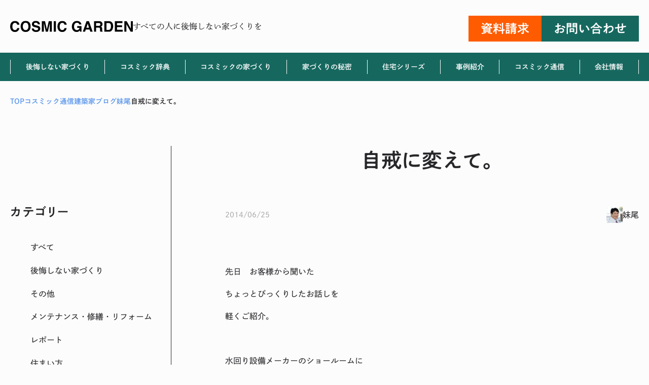

--- FILE ---
content_type: text/html; charset=UTF-8
request_url: https://cosmic-g.jp/cosmic_news/builder/%E8%87%AA%E6%88%92%E3%81%AB%E5%A4%89%E3%81%88%E3%81%A6%E3%80%82
body_size: 76602
content:
<!doctype html>
<html lang="ja">
<head prefix="og: https://ogp.me/ns# fb: https://ogp.me/ns/fb# article: https://ogp.me/ns/article#"><meta charset="UTF-8">
<meta name="viewport" content="width=device-width, initial-scale=1, viewport-fit=cover">
<link rel="profile" href="https://gmpg.org/xfn/11">
<link rel="dns-prefetch" href="//typesquare.com">
<title>自戒に変えて。 | コスミック・ガーデン|岡山で高気密高断熱専門の注文住宅なら</title>
<meta name='robots' content='max-image-preview:large' />
<link rel='dns-prefetch' href='//cdn.jsdelivr.net' />

<!-- SEO SIMPLE PACK 3.6.2 -->
<meta name="description" content="&nbsp; 先日　お客様から聞いた ちょっとびっくりしたお話しを 軽くご紹介。 &nbsp; 水回り設備メーカーのショールームに 足を運ばれたT様ご夫妻。 &nbsp; 混雑していたショールーム内で ひときわ目立つ営業マンが目にとまったそ">
<meta name="keywords" content="高気密高断熱,パッシブデザイン,省エネ,メンテナンスフリー,床断熱,２×６,屋根裏エアコン">
<link rel="canonical" href="https://cosmic-g.jp/cosmic_news/builder/%e8%87%aa%e6%88%92%e3%81%ab%e5%a4%89%e3%81%88%e3%81%a6%e3%80%82">
<meta property="og:locale" content="ja_JP">
<meta property="og:type" content="article">
<meta property="og:title" content="自戒に変えて。 | コスミック・ガーデン|岡山で高気密高断熱専門の注文住宅なら">
<meta property="og:description" content="&nbsp; 先日　お客様から聞いた ちょっとびっくりしたお話しを 軽くご紹介。 &nbsp; 水回り設備メーカーのショールームに 足を運ばれたT様ご夫妻。 &nbsp; 混雑していたショールーム内で ひときわ目立つ営業マンが目にとまったそ">
<meta property="og:url" content="https://cosmic-g.jp/cosmic_news/builder/%e8%87%aa%e6%88%92%e3%81%ab%e5%a4%89%e3%81%88%e3%81%a6%e3%80%82">
<meta property="og:site_name" content="コスミック・ガーデン|岡山で高気密高断熱専門の注文住宅なら">
<meta name="twitter:card" content="summary_large_image">
<!-- Google Analytics (gtag.js) -->
<script async src="https://www.googletagmanager.com/gtag/js?id=G-EVP0QV60NY"></script>
<script>
	window.dataLayer = window.dataLayer || [];
	function gtag(){dataLayer.push(arguments);}
	gtag("js", new Date());
	gtag("config", "G-EVP0QV60NY");
	gtag("config", "UA-2627884-1");
</script>
	<!-- / SEO SIMPLE PACK -->

<link rel='stylesheet' id='wp-block-library-css' href='https://cosmic-g.jp/wp-includes/css/dist/block-library/style.min.css' type='text/css' media='all' />
<link rel='stylesheet' id='snow-monkey-editor@fallback-css' href='https://cosmic-g.jp/wp-content/plugins/snow-monkey-editor/dist/css/fallback.css' type='text/css' media='all' />
<style id='global-styles-inline-css' type='text/css'>
body{--wp--preset--color--black: #000000;--wp--preset--color--cyan-bluish-gray: #abb8c3;--wp--preset--color--white: #ffffff;--wp--preset--color--pale-pink: #f78da7;--wp--preset--color--vivid-red: #cf2e2e;--wp--preset--color--luminous-vivid-orange: #ff6900;--wp--preset--color--luminous-vivid-amber: #fcb900;--wp--preset--color--light-green-cyan: #7bdcb5;--wp--preset--color--vivid-green-cyan: #00d084;--wp--preset--color--pale-cyan-blue: #8ed1fc;--wp--preset--color--vivid-cyan-blue: #0693e3;--wp--preset--color--vivid-purple: #9b51e0;--wp--preset--color--text-color: #28282B;--wp--preset--color--text-sub-color: #A9A9AA;--wp--preset--color--theme-white: #FCFCFC;--wp--preset--color--theme-primary: #16685F;--wp--preset--color--theme-primary-sub: #3D958E;--wp--preset--color--theme-accent: #ff5b00;--wp--preset--color--theme-accent-sub: #F58158;--wp--preset--color--theme-red: #B80019;--wp--preset--color--link-color: #5E98EB;--wp--preset--color--complete-color: #A4CF0C;--wp--preset--color--border-color: #D2D2D2;--wp--preset--gradient--vivid-cyan-blue-to-vivid-purple: linear-gradient(135deg,rgba(6,147,227,1) 0%,rgb(155,81,224) 100%);--wp--preset--gradient--light-green-cyan-to-vivid-green-cyan: linear-gradient(135deg,rgb(122,220,180) 0%,rgb(0,208,130) 100%);--wp--preset--gradient--luminous-vivid-amber-to-luminous-vivid-orange: linear-gradient(135deg,rgba(252,185,0,1) 0%,rgba(255,105,0,1) 100%);--wp--preset--gradient--luminous-vivid-orange-to-vivid-red: linear-gradient(135deg,rgba(255,105,0,1) 0%,rgb(207,46,46) 100%);--wp--preset--gradient--very-light-gray-to-cyan-bluish-gray: linear-gradient(135deg,rgb(238,238,238) 0%,rgb(169,184,195) 100%);--wp--preset--gradient--cool-to-warm-spectrum: linear-gradient(135deg,rgb(74,234,220) 0%,rgb(151,120,209) 20%,rgb(207,42,186) 40%,rgb(238,44,130) 60%,rgb(251,105,98) 80%,rgb(254,248,76) 100%);--wp--preset--gradient--blush-light-purple: linear-gradient(135deg,rgb(255,206,236) 0%,rgb(152,150,240) 100%);--wp--preset--gradient--blush-bordeaux: linear-gradient(135deg,rgb(254,205,165) 0%,rgb(254,45,45) 50%,rgb(107,0,62) 100%);--wp--preset--gradient--luminous-dusk: linear-gradient(135deg,rgb(255,203,112) 0%,rgb(199,81,192) 50%,rgb(65,88,208) 100%);--wp--preset--gradient--pale-ocean: linear-gradient(135deg,rgb(255,245,203) 0%,rgb(182,227,212) 50%,rgb(51,167,181) 100%);--wp--preset--gradient--electric-grass: linear-gradient(135deg,rgb(202,248,128) 0%,rgb(113,206,126) 100%);--wp--preset--gradient--midnight: linear-gradient(135deg,rgb(2,3,129) 0%,rgb(40,116,252) 100%);--wp--preset--font-size--small: 13px;--wp--preset--font-size--medium: clamp(14px, 0.875rem + ((1vw - 3.2px) * 0.469), 20px);--wp--preset--font-size--large: clamp(22.041px, 1.378rem + ((1vw - 3.2px) * 1.091), 36px);--wp--preset--font-size--x-large: clamp(25.014px, 1.563rem + ((1vw - 3.2px) * 1.327), 42px);--wp--preset--font-size--xxs: 10px;--wp--preset--font-size--xs: clamp( 11px, 11px + ( ( 100vw - 530px ) * ( ( 12 - 11 ) / ( 1240 - 530 ) ) ), 12px );--wp--preset--font-size--sm: clamp( 12px, 12px + ( ( 100vw - 530px ) * ( ( 14 - 12 ) / ( 1240 - 530 ) ) ), 14px );--wp--preset--font-size--md: clamp( 14px, 14px + ( ( 100vw - 530px ) * ( ( 16 - 14 ) / ( 1240 - 530 ) ) ), 16px );--wp--preset--font-size--ml: clamp( 15px, 15px + ( ( 100vw - 530px ) * ( ( 18 - 15 ) / ( 1240 - 530 ) ) ), 18px );--wp--preset--font-size--lg: clamp( 16px, 16px + ( ( 100vw - 530px ) * ( ( 20 - 16 ) / ( 1240 - 530 ) ) ), 20px );--wp--preset--font-size--xl: clamp( 16px, 16px + ( ( 100vw - 530px ) * ( ( 22 - 16 ) / ( 1240 - 530 ) ) ), 22px );--wp--preset--font-size--xxl: clamp( 18px, 18px + ( ( 100vw - 530px ) * ( ( 24 - 18 ) / ( 1240 - 530 ) ) ), 24px );--wp--preset--font-size--xxxl: clamp( 18px, 18px + ( ( 100vw - 530px ) * ( ( 26 - 18 ) / ( 1240 - 530 ) ) ), 26px );--wp--preset--font-size--xxxxl: clamp( 18px, 18px + ( ( 100vw - 530px ) * ( ( 28 - 18 ) / ( 1240 - 530 ) ) ), 28px );--wp--preset--font-size--xxxxxl: clamp( 20px, 20px + ( ( 100vw - 530px ) * ( ( 30 - 20 ) / ( 1240 - 530 ) ) ), 30px );--wp--preset--font-size--xxxxxxl: clamp( 20px, 20px + ( ( 100vw - 530px ) * ( ( 32 - 20 ) / ( 1240 - 530 ) ) ), 32px );--wp--preset--font-size--xxxxxxxl: clamp( 22px, 22px + ( ( 100vw - 530px ) * ( ( 34 - 22 ) / ( 1240 - 530 ) ) ), 34px );--wp--preset--font-size--xxxxxxxxl: clamp( 22px, 22px + ( ( 100vw - 530px ) * ( ( 36 - 22 ) / ( 1240 - 530 ) ) ), 36px );--wp--preset--font-size--xxxxxxxxxl: clamp( 24px, 24px + ( ( 100vw - 530px ) * ( ( 38 - 24 ) / ( 1240 - 530 ) ) ), 38px );--wp--preset--font-size--xxxxxxxxxxl: clamp( 24px, 24px + ( ( 100vw - 530px ) * ( ( 40 - 24 ) / ( 1240 - 530 ) ) ), 40px );--wp--preset--font-size--xxxxxxxxxxxl: clamp( 26px, 26px + ( ( 100vw - 530px ) * ( ( 56 - 26 ) / ( 1240 - 530 ) ) ), 56px );--wp--preset--font-size--xxxxxxxxxxxxl: clamp( 26px, 26px + ( ( 100vw - 530px ) * ( ( 62 - 26 ) / ( 1240 - 530 ) ) ), 62px );--wp--preset--spacing--small: clamp( 8px, 8px + ( ( 100vw - 530px ) * ( ( 16 - 8 ) / ( 1240 - 530 ) ) ), 16px );--wp--preset--spacing--medium: clamp( 12px, 12px + ( ( 100vw - 530px ) * ( ( 24 - 12 ) / ( 1240 - 530 ) ) ), 24px );--wp--preset--spacing--large: clamp( 16px, 16px + ( ( 100vw - 530px ) * ( ( 32 - 16 ) / ( 1240 - 530 ) ) ), 32px );--wp--preset--spacing--llarge: clamp( 24px, 24px + ( ( 100vw - 530px ) * ( ( 48 - 24 ) / ( 1240 - 530 ) ) ), 48px );--wp--preset--spacing--xlarge: clamp( 32px, 32px + ( ( 100vw - 530px ) * ( ( 64 - 32 ) / ( 1240 - 530 ) ) ),64px );--wp--preset--spacing--xxlarge: clamp( 40px, 40px + ( ( 100vw - 530px ) * ( ( 80 - 40 ) / ( 1240 - 530 ) ) ), 80px );--wp--preset--shadow--natural: 6px 6px 9px rgba(0, 0, 0, 0.2);--wp--preset--shadow--deep: 12px 12px 50px rgba(0, 0, 0, 0.4);--wp--preset--shadow--sharp: 6px 6px 0px rgba(0, 0, 0, 0.2);--wp--preset--shadow--outlined: 6px 6px 0px -3px rgba(255, 255, 255, 1), 6px 6px rgba(0, 0, 0, 1);--wp--preset--shadow--crisp: 6px 6px 0px rgba(0, 0, 0, 1);--wp--custom--layout--base: 1240px;--wp--custom--layout--middle: 1024px;--wp--custom--layout--thin: 816px;--wp--custom--layout--thinner: 720px;--wp--custom--layout--wide: 1300px;--wp--custom--layout--sidebar: 304px;--wp--custom--layout--sidebar-blog: 318px;--wp--custom--font-weight--regular: 400;--wp--custom--font-weight--medium: 500;--wp--custom--font-weight--bold: 600;--wp--custom--spacing--base: 1em;--wp--custom--spacing--lr: 15px;--wp--custom--spacing--lr-s: 20px;--wp--custom--spacing--lr-m: 32px;--wp--custom--spacing--lr-l: 80px;--wp--custom--spacing--between: 96px;--wp--custom--spacing--topbottom: 48px;}body { margin: 0;--wp--style--global--content-size: var( --wp--custom--layout--base );--wp--style--global--wide-size: var( --wp--custom--layout--wide ); }.wp-site-blocks > .alignleft { float: left; margin-right: 2em; }.wp-site-blocks > .alignright { float: right; margin-left: 2em; }.wp-site-blocks > .aligncenter { justify-content: center; margin-left: auto; margin-right: auto; }:where(.is-layout-flex){gap: 0.5em;}:where(.is-layout-grid){gap: 0.5em;}body .is-layout-flow > .alignleft{float: left;margin-inline-start: 0;margin-inline-end: 2em;}body .is-layout-flow > .alignright{float: right;margin-inline-start: 2em;margin-inline-end: 0;}body .is-layout-flow > .aligncenter{margin-left: auto !important;margin-right: auto !important;}body .is-layout-constrained > .alignleft{float: left;margin-inline-start: 0;margin-inline-end: 2em;}body .is-layout-constrained > .alignright{float: right;margin-inline-start: 2em;margin-inline-end: 0;}body .is-layout-constrained > .aligncenter{margin-left: auto !important;margin-right: auto !important;}body .is-layout-constrained > :where(:not(.alignleft):not(.alignright):not(.alignfull)){max-width: var(--wp--style--global--content-size);margin-left: auto !important;margin-right: auto !important;}body .is-layout-constrained > .alignwide{max-width: var(--wp--style--global--wide-size);}body .is-layout-flex{display: flex;}body .is-layout-flex{flex-wrap: wrap;align-items: center;}body .is-layout-flex > *{margin: 0;}body .is-layout-grid{display: grid;}body .is-layout-grid > *{margin: 0;}body{padding-top: 0px;padding-right: 0px;padding-bottom: 0px;padding-left: 0px;}a:where(:not(.wp-element-button)){text-decoration: underline;}.wp-element-button, .wp-block-button__link{background-color: #32373c;border-width: 0;color: #fff;font-family: inherit;font-size: inherit;line-height: inherit;padding: calc(0.667em + 2px) calc(1.333em + 2px);text-decoration: none;}.has-black-color{color: var(--wp--preset--color--black) !important;}.has-cyan-bluish-gray-color{color: var(--wp--preset--color--cyan-bluish-gray) !important;}.has-white-color{color: var(--wp--preset--color--white) !important;}.has-pale-pink-color{color: var(--wp--preset--color--pale-pink) !important;}.has-vivid-red-color{color: var(--wp--preset--color--vivid-red) !important;}.has-luminous-vivid-orange-color{color: var(--wp--preset--color--luminous-vivid-orange) !important;}.has-luminous-vivid-amber-color{color: var(--wp--preset--color--luminous-vivid-amber) !important;}.has-light-green-cyan-color{color: var(--wp--preset--color--light-green-cyan) !important;}.has-vivid-green-cyan-color{color: var(--wp--preset--color--vivid-green-cyan) !important;}.has-pale-cyan-blue-color{color: var(--wp--preset--color--pale-cyan-blue) !important;}.has-vivid-cyan-blue-color{color: var(--wp--preset--color--vivid-cyan-blue) !important;}.has-vivid-purple-color{color: var(--wp--preset--color--vivid-purple) !important;}.has-text-color-color{color: var(--wp--preset--color--text-color) !important;}.has-text-sub-color-color{color: var(--wp--preset--color--text-sub-color) !important;}.has-theme-white-color{color: var(--wp--preset--color--theme-white) !important;}.has-theme-primary-color{color: var(--wp--preset--color--theme-primary) !important;}.has-theme-primary-sub-color{color: var(--wp--preset--color--theme-primary-sub) !important;}.has-theme-accent-color{color: var(--wp--preset--color--theme-accent) !important;}.has-theme-accent-sub-color{color: var(--wp--preset--color--theme-accent-sub) !important;}.has-theme-red-color{color: var(--wp--preset--color--theme-red) !important;}.has-link-color-color{color: var(--wp--preset--color--link-color) !important;}.has-complete-color-color{color: var(--wp--preset--color--complete-color) !important;}.has-border-color-color{color: var(--wp--preset--color--border-color) !important;}.has-black-background-color{background-color: var(--wp--preset--color--black) !important;}.has-cyan-bluish-gray-background-color{background-color: var(--wp--preset--color--cyan-bluish-gray) !important;}.has-white-background-color{background-color: var(--wp--preset--color--white) !important;}.has-pale-pink-background-color{background-color: var(--wp--preset--color--pale-pink) !important;}.has-vivid-red-background-color{background-color: var(--wp--preset--color--vivid-red) !important;}.has-luminous-vivid-orange-background-color{background-color: var(--wp--preset--color--luminous-vivid-orange) !important;}.has-luminous-vivid-amber-background-color{background-color: var(--wp--preset--color--luminous-vivid-amber) !important;}.has-light-green-cyan-background-color{background-color: var(--wp--preset--color--light-green-cyan) !important;}.has-vivid-green-cyan-background-color{background-color: var(--wp--preset--color--vivid-green-cyan) !important;}.has-pale-cyan-blue-background-color{background-color: var(--wp--preset--color--pale-cyan-blue) !important;}.has-vivid-cyan-blue-background-color{background-color: var(--wp--preset--color--vivid-cyan-blue) !important;}.has-vivid-purple-background-color{background-color: var(--wp--preset--color--vivid-purple) !important;}.has-text-color-background-color{background-color: var(--wp--preset--color--text-color) !important;}.has-text-sub-color-background-color{background-color: var(--wp--preset--color--text-sub-color) !important;}.has-theme-white-background-color{background-color: var(--wp--preset--color--theme-white) !important;}.has-theme-primary-background-color{background-color: var(--wp--preset--color--theme-primary) !important;}.has-theme-primary-sub-background-color{background-color: var(--wp--preset--color--theme-primary-sub) !important;}.has-theme-accent-background-color{background-color: var(--wp--preset--color--theme-accent) !important;}.has-theme-accent-sub-background-color{background-color: var(--wp--preset--color--theme-accent-sub) !important;}.has-theme-red-background-color{background-color: var(--wp--preset--color--theme-red) !important;}.has-link-color-background-color{background-color: var(--wp--preset--color--link-color) !important;}.has-complete-color-background-color{background-color: var(--wp--preset--color--complete-color) !important;}.has-border-color-background-color{background-color: var(--wp--preset--color--border-color) !important;}.has-black-border-color{border-color: var(--wp--preset--color--black) !important;}.has-cyan-bluish-gray-border-color{border-color: var(--wp--preset--color--cyan-bluish-gray) !important;}.has-white-border-color{border-color: var(--wp--preset--color--white) !important;}.has-pale-pink-border-color{border-color: var(--wp--preset--color--pale-pink) !important;}.has-vivid-red-border-color{border-color: var(--wp--preset--color--vivid-red) !important;}.has-luminous-vivid-orange-border-color{border-color: var(--wp--preset--color--luminous-vivid-orange) !important;}.has-luminous-vivid-amber-border-color{border-color: var(--wp--preset--color--luminous-vivid-amber) !important;}.has-light-green-cyan-border-color{border-color: var(--wp--preset--color--light-green-cyan) !important;}.has-vivid-green-cyan-border-color{border-color: var(--wp--preset--color--vivid-green-cyan) !important;}.has-pale-cyan-blue-border-color{border-color: var(--wp--preset--color--pale-cyan-blue) !important;}.has-vivid-cyan-blue-border-color{border-color: var(--wp--preset--color--vivid-cyan-blue) !important;}.has-vivid-purple-border-color{border-color: var(--wp--preset--color--vivid-purple) !important;}.has-text-color-border-color{border-color: var(--wp--preset--color--text-color) !important;}.has-text-sub-color-border-color{border-color: var(--wp--preset--color--text-sub-color) !important;}.has-theme-white-border-color{border-color: var(--wp--preset--color--theme-white) !important;}.has-theme-primary-border-color{border-color: var(--wp--preset--color--theme-primary) !important;}.has-theme-primary-sub-border-color{border-color: var(--wp--preset--color--theme-primary-sub) !important;}.has-theme-accent-border-color{border-color: var(--wp--preset--color--theme-accent) !important;}.has-theme-accent-sub-border-color{border-color: var(--wp--preset--color--theme-accent-sub) !important;}.has-theme-red-border-color{border-color: var(--wp--preset--color--theme-red) !important;}.has-link-color-border-color{border-color: var(--wp--preset--color--link-color) !important;}.has-complete-color-border-color{border-color: var(--wp--preset--color--complete-color) !important;}.has-border-color-border-color{border-color: var(--wp--preset--color--border-color) !important;}.has-vivid-cyan-blue-to-vivid-purple-gradient-background{background: var(--wp--preset--gradient--vivid-cyan-blue-to-vivid-purple) !important;}.has-light-green-cyan-to-vivid-green-cyan-gradient-background{background: var(--wp--preset--gradient--light-green-cyan-to-vivid-green-cyan) !important;}.has-luminous-vivid-amber-to-luminous-vivid-orange-gradient-background{background: var(--wp--preset--gradient--luminous-vivid-amber-to-luminous-vivid-orange) !important;}.has-luminous-vivid-orange-to-vivid-red-gradient-background{background: var(--wp--preset--gradient--luminous-vivid-orange-to-vivid-red) !important;}.has-very-light-gray-to-cyan-bluish-gray-gradient-background{background: var(--wp--preset--gradient--very-light-gray-to-cyan-bluish-gray) !important;}.has-cool-to-warm-spectrum-gradient-background{background: var(--wp--preset--gradient--cool-to-warm-spectrum) !important;}.has-blush-light-purple-gradient-background{background: var(--wp--preset--gradient--blush-light-purple) !important;}.has-blush-bordeaux-gradient-background{background: var(--wp--preset--gradient--blush-bordeaux) !important;}.has-luminous-dusk-gradient-background{background: var(--wp--preset--gradient--luminous-dusk) !important;}.has-pale-ocean-gradient-background{background: var(--wp--preset--gradient--pale-ocean) !important;}.has-electric-grass-gradient-background{background: var(--wp--preset--gradient--electric-grass) !important;}.has-midnight-gradient-background{background: var(--wp--preset--gradient--midnight) !important;}.has-small-font-size{font-size: var(--wp--preset--font-size--small) !important;}.has-medium-font-size{font-size: var(--wp--preset--font-size--medium) !important;}.has-large-font-size{font-size: var(--wp--preset--font-size--large) !important;}.has-x-large-font-size{font-size: var(--wp--preset--font-size--x-large) !important;}.has-xxs-font-size{font-size: var(--wp--preset--font-size--xxs) !important;}.has-xs-font-size{font-size: var(--wp--preset--font-size--xs) !important;}.has-sm-font-size{font-size: var(--wp--preset--font-size--sm) !important;}.has-md-font-size{font-size: var(--wp--preset--font-size--md) !important;}.has-ml-font-size{font-size: var(--wp--preset--font-size--ml) !important;}.has-lg-font-size{font-size: var(--wp--preset--font-size--lg) !important;}.has-xl-font-size{font-size: var(--wp--preset--font-size--xl) !important;}.has-xxl-font-size{font-size: var(--wp--preset--font-size--xxl) !important;}.has-xxxl-font-size{font-size: var(--wp--preset--font-size--xxxl) !important;}.has-xxxxl-font-size{font-size: var(--wp--preset--font-size--xxxxl) !important;}.has-xxxxxl-font-size{font-size: var(--wp--preset--font-size--xxxxxl) !important;}.has-xxxxxxl-font-size{font-size: var(--wp--preset--font-size--xxxxxxl) !important;}.has-xxxxxxxl-font-size{font-size: var(--wp--preset--font-size--xxxxxxxl) !important;}.has-xxxxxxxxl-font-size{font-size: var(--wp--preset--font-size--xxxxxxxxl) !important;}.has-xxxxxxxxxl-font-size{font-size: var(--wp--preset--font-size--xxxxxxxxxl) !important;}.has-xxxxxxxxxxl-font-size{font-size: var(--wp--preset--font-size--xxxxxxxxxxl) !important;}.has-xxxxxxxxxxxl-font-size{font-size: var(--wp--preset--font-size--xxxxxxxxxxxl) !important;}.has-xxxxxxxxxxxxl-font-size{font-size: var(--wp--preset--font-size--xxxxxxxxxxxxl) !important;}
.wp-block-navigation a:where(:not(.wp-element-button)){color: inherit;}
:where(.wp-block-post-template.is-layout-flex){gap: 1.25em;}:where(.wp-block-post-template.is-layout-grid){gap: 1.25em;}
:where(.wp-block-columns.is-layout-flex){gap: 2em;}:where(.wp-block-columns.is-layout-grid){gap: 2em;}
.wp-block-pullquote{font-size: clamp(0.984em, 0.984rem + ((1vw - 0.2em) * 0.645), 1.5em);line-height: 1.6;}
</style>
<link rel='stylesheet' id='flexible-table-block-css' href='https://cosmic-g.jp/wp-content/plugins/flexible-table-block/build/style-index.css' type='text/css' media='all' />
<style id='flexible-table-block-inline-css' type='text/css'>
.wp-block-flexible-table-block-table.wp-block-flexible-table-block-table>table{width:100%;max-width:100%;border-collapse:collapse;}.wp-block-flexible-table-block-table.wp-block-flexible-table-block-table.is-style-stripes tbody tr:nth-child(odd) th{background-color:#f0f0f1;}.wp-block-flexible-table-block-table.wp-block-flexible-table-block-table.is-style-stripes tbody tr:nth-child(odd) td{background-color:#f0f0f1;}.wp-block-flexible-table-block-table.wp-block-flexible-table-block-table.is-style-stripes tbody tr:nth-child(even) th{background-color:#ffffff;}.wp-block-flexible-table-block-table.wp-block-flexible-table-block-table.is-style-stripes tbody tr:nth-child(even) td{background-color:#ffffff;}.wp-block-flexible-table-block-table.wp-block-flexible-table-block-table>table tr th,.wp-block-flexible-table-block-table.wp-block-flexible-table-block-table>table tr td{padding:0.5em;border-width:1px;border-style:solid;border-color:#000000;text-align:left;vertical-align:middle;}.wp-block-flexible-table-block-table.wp-block-flexible-table-block-table>table tr th{background-color:#f0f0f1;}.wp-block-flexible-table-block-table.wp-block-flexible-table-block-table>table tr td{background-color:#ffffff;}@media screen and (min-width:769px){.wp-block-flexible-table-block-table.is-scroll-on-pc{overflow-x:scroll;}.wp-block-flexible-table-block-table.is-scroll-on-pc table{max-width:none;align-self:self-start;}}@media screen and (max-width:768px){.wp-block-flexible-table-block-table.is-scroll-on-mobile{overflow-x:scroll;}.wp-block-flexible-table-block-table.is-scroll-on-mobile table{max-width:none;align-self:self-start;}.wp-block-flexible-table-block-table table.is-stacked-on-mobile th,.wp-block-flexible-table-block-table table.is-stacked-on-mobile td{width:100%!important;display:block;}}
</style>
<link rel='stylesheet' id='snow-monkey-editor-css' href='https://cosmic-g.jp/wp-content/plugins/snow-monkey-editor/dist/css/app.css' type='text/css' media='all' />
<link rel='stylesheet' id='cosmicg-inline-style-css' href='https://cosmic-g.jp/wp-content/themes/cosmicg/assets/css/inline-style.css' type='text/css' media='all' />
<link rel='stylesheet' id='cosmicg-front-style-css' href='https://cosmic-g.jp/wp-content/themes/cosmicg/assets/css/front-style.css' type='text/css' media='all' />
<link rel='stylesheet' id='fontawesome-css' href='https://cosmic-g.jp/wp-content/themes/cosmicg/inc/vendor/fontawesome/5/css/all.min.css' type='text/css' media='all' />
<link rel='stylesheet' id='swiper-css' href='https://cdn.jsdelivr.net/npm/swiper@8/swiper-bundle.min.css' type='text/css' media='all' />
<link rel='stylesheet' id='custom-style-css' href='https://cosmic-g.jp/wp-content/themes/cosmicg/custom.css' type='text/css' media='all' />
<script type="text/javascript" src="https://cosmic-g.jp/wp-content/plugins/snow-monkey-editor/dist/js/app.js" id="snow-monkey-editor-js" defer="defer" data-wp-strategy="defer"></script>
<script type="text/javascript" src="https://cosmic-g.jp/wp-includes/js/jquery/jquery.min.js" id="jquery-core-js"></script>
<script type="text/javascript" src="https://cosmic-g.jp/wp-includes/js/jquery/jquery-migrate.min.js" id="jquery-migrate-js"></script>
<script type="text/javascript" defer src="https://cosmic-g.jp/wp-content/themes/cosmicg/assets/js/front.bundle.js" id="cosmicg-js"></script>
<script type="text/javascript" src="https://cosmic-g.jp/wp-content/themes/cosmicg/inc/vendor/rwdImageMaps/jquery.rwdImageMaps.min.js" id="rwdImageMaps-js"></script>
<link rel="https://api.w.org/" href="https://cosmic-g.jp/wp-json/" /><link rel="alternate" type="application/json" href="https://cosmic-g.jp/wp-json/wp/v2/builder/32887" /><link rel='shortlink' href='https://cosmic-g.jp/?p=32887' />
<link rel="alternate" type="application/json+oembed" href="https://cosmic-g.jp/wp-json/oembed/1.0/embed?url=https%3A%2F%2Fcosmic-g.jp%2Fcosmic_news%2Fbuilder%2F%25e8%2587%25aa%25e6%2588%2592%25e3%2581%25ab%25e5%25a4%2589%25e3%2581%2588%25e3%2581%25a6%25e3%2580%2582" />
<link rel="alternate" type="text/xml+oembed" href="https://cosmic-g.jp/wp-json/oembed/1.0/embed?url=https%3A%2F%2Fcosmic-g.jp%2Fcosmic_news%2Fbuilder%2F%25e8%2587%25aa%25e6%2588%2592%25e3%2581%25ab%25e5%25a4%2589%25e3%2581%2588%25e3%2581%25a6%25e3%2580%2582&#038;format=xml" />

<script type="application/ld+json">
{"@context":"https:\/\/schema.org","@graph":[{"@type":"WebSite","@id":"https:\/\/cosmic-g.jp\/#website","name":"\u30b3\u30b9\u30df\u30c3\u30af\u30fb\u30ac\u30fc\u30c7\u30f3|\u5ca1\u5c71\u3067\u9ad8\u6c17\u5bc6\u9ad8\u65ad\u71b1\u5c02\u9580\u306e\u6ce8\u6587\u4f4f\u5b85\u306a\u3089","description":"","url":"https:\/\/cosmic-g.jp","publisher":{"@type":"Organization","url":"https:\/\/cosmic-g.jp","name":"\u682a\u5f0f\u4f1a\u793e\u30b3\u30b9\u30df\u30c3\u30af\u30fb\u30ac\u30fc\u30c7\u30f3","logo":{"@type":"ImageObject","url":"https:\/\/cosmic-g.jp\/wp-content\/themes\/cosmicg\/assets\/images\/ogimage.png"}},"potentialAction":{"@type":"SearchAction","target":"https:\/\/cosmic-g.jp\/?s={search_term_string}","query-input":"required name=search_term_string"}},{"@type":"WebPage","@id":"https:\/\/cosmic-g.jp\/cosmic_news\/builder\/%e8%87%aa%e6%88%92%e3%81%ab%e5%a4%89%e3%81%88%e3%81%a6%e3%80%82\/#webpage","name":"\u81ea\u6212\u306b\u5909\u3048\u3066\u3002","description":"&nbsp; \u5148\u65e5\u3000\u304a\u5ba2\u69d8\u304b\u3089\u805e\u3044\u305f \u3061\u3087\u3063\u3068\u3073\u3063\u304f\u308a\u3057\u305f\u304a\u8a71\u3057\u3092 \u8efd\u304f\u3054\u7d39\u4ecb\u3002 &nbsp; \u6c34\u56de\u308a\u8a2d\u5099\u30e1\u30fc\u30ab\u30fc\u306e\u30b7\u30e7\u30fc\u30eb\u30fc\u30e0\u306b \u8db3\u3092\u904b\u3070","url":"https:\/\/cosmic-g.jp\/cosmic_news\/builder\/%e8%87%aa%e6%88%92%e3%81%ab%e5%a4%89%e3%81%88%e3%81%a6%e3%80%82","isPartOf":{"@id":"https:\/\/cosmic-g.jp\/#website"}},{"@type":"Article","headline":"\u81ea\u6212\u306b\u5909\u3048\u3066\u3002","mainEntityOfPage":{"@type":"WebPage","@id":"https:\/\/cosmic-g.jp\/cosmic_news\/builder\/%e8%87%aa%e6%88%92%e3%81%ab%e5%a4%89%e3%81%88%e3%81%a6%e3%80%82\/#webpage"},"datePublished":"2014-06-25T00:00:00+09:00","dateModified":"2023-03-06T12:21:35+09:00","author":{"@type":"Person","name":"\u59b9\u5c3e","url":""},"image":["https:\/\/cosmic-g.jp\/wp-content\/themes\/cosmicg\/assets\/images\/ogimage.png"]},{"@type":"BreadcrumbList","name":"\u30d1\u30f3\u304f\u305a\u30ea\u30b9\u30c8","itemListElement":[{"@type":"ListItem","position":1,"item":{"@id":"https:\/\/cosmic-g.jp","name":"TOP"}},{"@type":"ListItem","position":2,"item":{"@id":"https:\/\/cosmic-g.jp\/cosmic_news","name":"\u30b3\u30b9\u30df\u30c3\u30af\u901a\u4fe1"}},{"@type":"ListItem","position":3,"item":{"@id":"https:\/\/cosmic-g.jp\/cosmic_news\/builder","name":"\u5efa\u7bc9\u5bb6\u30d6\u30ed\u30b0"}},{"@type":"ListItem","position":4,"item":{"@id":"https:\/\/cosmic-g.jp\/cosmic_news\/builder\/%e8%87%aa%e6%88%92%e3%81%ab%e5%a4%89%e3%81%88%e3%81%a6%e3%80%82","name":"\u81ea\u6212\u306b\u5909\u3048\u3066\u3002"}}]}]}
</script>
<link rel="icon" href="https://cosmic-g.jp/wp-content/themes/cosmicg/favicon.ico" />
<script type="text/javascript" src="//typesquare.com/3/tsst/script/ja/typesquare.js?5ba44616268445ea819a6504e90393a3&fadein=0&auto_load_font=true" charset="utf-8"></script>
<script type="text/javascript" src="//typesquare.com/3/tsst/script/ja/typesquare.js?66a9ed98f1f4411abf284275ac1e02e5&fadein=0&auto_load_font=true" charset="utf-8"></script>
</head>

<body id="body" class="builder-template-default single single-builder postid-32887">
<a class="skip-link screen-reader-text" href="#site-content">Skip to the content</a>
<div class="header-upper"></div>
<header id="site-header" class="l-header">
	<div class="l-header__inner p-header">

		<div class="p-header__logo">			<a href="https://cosmic-g.jp/">
				<svg xmlns="http://www.w3.org/2000/svg" viewBox="0 0 238.07 21.33"><path fill="#28282b" d="M15.094 19.268a8.214 8.214 0 0 1-5.77 2.064 8.692 8.692 0 0 1-6.836-2.789 11.164 11.164 0 0 1-2.487-7.687q0-5.277 2.83-8.135A8.433 8.433 0 0 1 9.093.233q5.086 0 7.438 3.336a7.222 7.222 0 0 1 1.395 3.76h-4.211a5.688 5.688 0 0 0-1.053-2.187 4.282 4.282 0 0 0-3.4-1.312 4.22 4.22 0 0 0-3.623 1.853 8.9 8.9 0 0 0-1.326 5.243 7.816 7.816 0 0 0 1.4 5.079 4.428 4.428 0 0 0 3.562 1.688 4.073 4.073 0 0 0 3.377-1.449 6.3 6.3 0 0 0 1.066-2.338h4.17a9.062 9.062 0 0 1-2.794 5.362Zm14.916 2.061q-4.32 0-6.6-2.352-3.062-2.885-3.062-8.312 0-5.537 3.063-8.312 2.283-2.352 6.6-2.352t6.6 2.352q3.049 2.775 3.049 8.313 0 5.428-3.049 8.313-2.281 2.35-6.601 2.35Zm3.979-5.414a8.275 8.275 0 0 0 1.462-5.247 8.253 8.253 0 0 0-1.47-5.243 4.8 4.8 0 0 0-3.971-1.857 4.867 4.867 0 0 0-3.992 1.846 8.166 8.166 0 0 0-1.49 5.25 8.166 8.166 0 0 0 1.49 5.25 4.867 4.867 0 0 0 3.992 1.846 4.829 4.829 0 0 0 3.979-1.846Zm16.2 1.941a7.415 7.415 0 0 0 2.42-.328 2.339 2.339 0 0 0 1.764-2.338 1.725 1.725 0 0 0-.872-1.545 9.409 9.409 0 0 0-2.748-.943l-2.133-.479a13.478 13.478 0 0 1-4.348-1.545 4.914 4.914 0 0 1-2.037-4.361 5.824 5.824 0 0 1 1.969-4.5A8.324 8.324 0 0 1 49.987.026a8.793 8.793 0 0 1 5.435 1.688 6.029 6.029 0 0 1 2.358 4.9h-4.049a2.891 2.891 0 0 0-1.586-2.584 5.319 5.319 0 0 0-2.444-.502 4.569 4.569 0 0 0-2.6.656 2.09 2.09 0 0 0-.971 1.832 1.734 1.734 0 0 0 .957 1.613 11.715 11.715 0 0 0 2.625.834l3.473.834a8.978 8.978 0 0 1 3.445 1.463 4.927 4.927 0 0 1 1.8 4.115 5.808 5.808 0 0 1-2.112 4.587 8.85 8.85 0 0 1-5.964 1.826 9.68 9.68 0 0 1-6.193-1.8 5.974 5.974 0 0 1-2.26-4.941h4.02a4.138 4.138 0 0 0 .752 2.064 4.327 4.327 0 0 0 3.517 1.245Zm15.217 2.912h-3.924V.616h6.125l3.664 15.846L74.908.616h6.057v20.152h-3.924V7.137q0-.588.014-1.647t.014-1.634l-3.815 16.912h-4.088L65.379 3.856q0 .574.014 1.634t.014 1.647ZM84.547.616h4.184v20.152h-4.184Zm22.326 18.652a8.214 8.214 0 0 1-5.772 2.061 8.692 8.692 0 0 1-6.836-2.789 11.164 11.164 0 0 1-2.488-7.684q0-5.277 2.83-8.135a8.433 8.433 0 0 1 6.262-2.488q5.086 0 7.438 3.336a7.222 7.222 0 0 1 1.394 3.76h-4.211a5.688 5.688 0 0 0-1.053-2.187 4.282 4.282 0 0 0-3.4-1.312 4.22 4.22 0 0 0-3.623 1.853 8.9 8.9 0 0 0-1.326 5.243 7.816 7.816 0 0 0 1.4 5.079 4.428 4.428 0 0 0 3.562 1.688 4.073 4.073 0 0 0 3.377-1.449 6.3 6.3 0 0 0 1.066-2.338h4.17a9.062 9.062 0 0 1-2.79 5.362Zm26.141 1.008a7.694 7.694 0 0 1-4.102 1.025 8.522 8.522 0 0 1-6.562-2.775 10.584 10.584 0 0 1-2.666-7.629 11.2 11.2 0 0 1 2.693-7.848 9.179 9.179 0 0 1 7.124-2.953 9.311 9.311 0 0 1 6.173 1.948 7.244 7.244 0 0 1 2.673 4.86h-4.146a3.946 3.946 0 0 0-2.338-2.885 5.742 5.742 0 0 0-2.311-.451 5.018 5.018 0 0 0-4 1.839 8.358 8.358 0 0 0-1.562 5.531q0 3.719 1.7 5.264a5.567 5.567 0 0 0 3.851 1.545 4.98 4.98 0 0 0 3.473-1.224 5.29 5.29 0 0 0 1.668-3.206h-4.662V9.954h8.395v10.814h-2.79l-.424-2.516a9.656 9.656 0 0 1-2.187 2.024Zm21.219-3.65h-7.424l-1.395 4.142h-4.4L148.201.616h4.76l7.14 20.152h-4.57Zm-1.176-3.473-2.516-7.93-2.6 7.93Zm18.156-.285h-4.348v7.9h-4.115V.616h9.885a9.209 9.209 0 0 1 3.261.52 5.094 5.094 0 0 1 1.935 1.408 6.24 6.24 0 0 1 1.039 1.7 5.526 5.526 0 0 1 .383 2.119 6.038 6.038 0 0 1-.725 2.823 4.05 4.05 0 0 1-2.393 1.962 3.763 3.763 0 0 1 1.976 1.588 6.63 6.63 0 0 1 .581 3.151v1.354a10.353 10.353 0 0 0 .109 1.873 1.682 1.682 0 0 0 .766 1.148v.506h-4.635q-.191-.67-.273-1.08a9.923 9.923 0 0 1-.178-1.736l-.027-1.873a3.659 3.659 0 0 0-.7-2.57 3.736 3.736 0 0 0-2.541-.641Zm2.557-3.664a2.245 2.245 0 0 0 1.258-2.27 2.5 2.5 0 0 0-1.217-2.466 4.6 4.6 0 0 0-2.051-.355h-4.895v5.414h4.771a5.318 5.318 0 0 0 2.134-.325Zm17.787 11.564h-8.682V.616h8.682a10.592 10.592 0 0 1 3.117.438 6.653 6.653 0 0 1 3.427 2.556 8.968 8.968 0 0 1 1.44 3.258 15.62 15.62 0 0 1 .383 3.336 13.4 13.4 0 0 1-1.613 6.804 7.279 7.279 0 0 1-6.754 3.76Zm3.131-15.012q-.971-1.641-3.842-1.641h-3.883v13.153h3.883a4.193 4.193 0 0 0 4.155-2.939 10.368 10.368 0 0 0 .643-3.842 9.555 9.555 0 0 0-.956-4.731Zm22.435 6.212h-9.789v5.182h11.156v3.618h-15.271V.616h14.782v3.568h-10.667v4.284h9.789Zm20.946 8.8h-4.211l-8.23-14.314v14.314h-3.927V.616h4.416l8.025 14.068V.616h3.924Z"/></svg>
			</a>
		</div>
		<p class="p-header__copy">すべての人に後悔しない家づくりを</p>
		<div class="p-header__headerbtn">
			<a href="https://cosmic-g.jp/catalog" role="button" class="btn btn-orange">資料請求</a>
			<a href="https://cosmic-g.jp/contact" role="button" class="btn btn-green">お問い合わせ</a>
		</div>
	</div>

</header>


<nav id="p-header-global-nav" class="p-header__global_nav"><ul id="menu-global-menu" class="menu"><li id="menu-item-66072"><a href="https://cosmic-g.jp/5theories">後悔しない家づくり</a></li>
<li id="menu-item-72638"><a href="https://cosmic-g.jp/dictionary">コスミック辞典</a></li>
<li id="menu-item-66068"><a href="https://cosmic-g.jp/performance">コスミックの家づくり</a></li>
<li id="menu-item-67046"><a href="/performance/secrets">家づくりの秘密</a></li>
<li id="menu-item-66071"><a href="https://cosmic-g.jp/series">住宅シリーズ</a></li>
<li id="menu-item-66073"><a href="/works">事例紹介</a></li>
<li id="menu-item-67167"><a href="https://cosmic-g.jp/cosmic_news">コスミック通信</a></li>
<li id="menu-item-66070"><a href="https://cosmic-g.jp/company">会社情報</a></li>
</ul></nav>
<nav id="breadcrumbs" class="pan-area"><ul><li><a href="https://cosmic-g.jp" class="u-ico__home"><span>TOP</span></a></li><li><a href="https://cosmic-g.jp/cosmic_news"><span>コスミック通信</span></a></li><li><a href="https://cosmic-g.jp/cosmic_news/builder"><span>建築家ブログ</span></a></li><li><a href="https://cosmic-g.jp/cosmic_news/builder/author/%e5%a6%b9%e5%b0%be"><span>妹尾</span></a></li><li><span>自戒に変えて。</span></li></ul></nav><div id="site-content" role="document" class="l-contents post-32887 builder type-builder status-publish hentry builder_author-2098">


<div class="l-contents__blog single-blog">

	<aside id="sidebar" class="l-sidebar" role="complementary">
	<h1>建築家ブログ</h1><div class="c-category-list"><h2 class="has-xxl-font-size">カテゴリー</h2><ul><li><span><a href="https://cosmic-g.jp/cosmic_news/builder">すべて</a></span><li><span><a href="https://cosmic-g.jp/cosmic_news/builder/category/%e5%be%8c%e6%82%94%e3%81%97%e3%81%aa%e3%81%84%e5%ae%b6%e3%81%a5%e3%81%8f%e3%82%8a">後悔しない家づくり</a></span></li><li><span><a href="https://cosmic-g.jp/cosmic_news/builder/category/%e3%81%9d%e3%81%ae%e4%bb%96">その他</a></span></li><li><span><a href="https://cosmic-g.jp/cosmic_news/builder/category/%e3%83%a1%e3%83%b3%e3%83%86%e3%83%8a%e3%83%b3%e3%82%b9%e3%83%bb%e4%bf%ae%e7%b9%95%e3%83%bb%e3%83%aa%e3%83%95%e3%82%a9%e3%83%bc%e3%83%a0">メンテナンス・修繕・リフォーム</a></span></li><li><span><a href="https://cosmic-g.jp/cosmic_news/builder/category/%e3%83%ac%e3%83%9d%e3%83%bc%e3%83%88">レポート</a></span></li><li><span><a href="https://cosmic-g.jp/cosmic_news/builder/category/%e4%bd%8f%e3%81%be%e3%81%84%e6%96%b9">住まい方</a></span></li><li><span><a href="https://cosmic-g.jp/cosmic_news/builder/category/%e5%86%85%e8%a3%85%e3%83%bb%e3%82%a4%e3%83%b3%e3%83%86%e3%83%aa%e3%82%a2">内装・インテリア</a></span></li><li><span><a href="https://cosmic-g.jp/cosmic_news/builder/category/%e6%97%a5%e8%a8%98">日記</a></span></li><li><span><a href="https://cosmic-g.jp/cosmic_news/builder/category/%e8%a8%ad%e5%82%99%e3%83%bb%e5%bb%ba%e6%9d%90">設備・建材</a></span></li></ul><select name="archive-dropdown" onchange="document.location.href=this.options[this.selectedIndex].value;"><option value="https://cosmic-g.jp/cosmic_news/builder">すべて</option><option value="https://cosmic-g.jp/cosmic_news/builder/category/%e5%be%8c%e6%82%94%e3%81%97%e3%81%aa%e3%81%84%e5%ae%b6%e3%81%a5%e3%81%8f%e3%82%8a">後悔しない家づくり</option><option value="https://cosmic-g.jp/cosmic_news/builder/category/%e3%81%9d%e3%81%ae%e4%bb%96">その他</option><option value="https://cosmic-g.jp/cosmic_news/builder/category/%e3%83%a1%e3%83%b3%e3%83%86%e3%83%8a%e3%83%b3%e3%82%b9%e3%83%bb%e4%bf%ae%e7%b9%95%e3%83%bb%e3%83%aa%e3%83%95%e3%82%a9%e3%83%bc%e3%83%a0">メンテナンス・修繕・リフォーム</option><option value="https://cosmic-g.jp/cosmic_news/builder/category/%e3%83%ac%e3%83%9d%e3%83%bc%e3%83%88">レポート</option><option value="https://cosmic-g.jp/cosmic_news/builder/category/%e4%bd%8f%e3%81%be%e3%81%84%e6%96%b9">住まい方</option><option value="https://cosmic-g.jp/cosmic_news/builder/category/%e5%86%85%e8%a3%85%e3%83%bb%e3%82%a4%e3%83%b3%e3%83%86%e3%83%aa%e3%82%a2">内装・インテリア</option><option value="https://cosmic-g.jp/cosmic_news/builder/category/%e6%97%a5%e8%a8%98">日記</option><option value="https://cosmic-g.jp/cosmic_news/builder/category/%e8%a8%ad%e5%82%99%e3%83%bb%e5%bb%ba%e6%9d%90">設備・建材</option></select></div>

	<div class="c-author-list"><h2 class="has-xxl-font-size">執筆者</h2><ul><li><figure><a href="https://cosmic-g.jp/cosmic_news/builder/author/iedukuri"><img src="https://cosmic-g.jp/wp-content/uploads/2024/10/balloon_person-150x150.png" alt="後悔しない家づくりブログ" width="75" height="75"><span>後悔しない家づくりブログ</span></a></figure></li><li><figure><a href="https://cosmic-g.jp/cosmic_news/builder/author/%e8%97%a4%e4%ba%95"><img src="https://cosmic-g.jp/wp-content/uploads/2023/03/staff_fujii-1.jpeg" alt="藤井" width="75" height="75"><span>藤井</span></a></figure></li><li><figure><a href="https://cosmic-g.jp/cosmic_news/builder/author/%e5%b2%a1%e6%9c%ac"><img src="https://cosmic-g.jp/wp-content/uploads/2023/03/staff_okamoto-1.jpeg" alt="岡本" width="75" height="75"><span>岡本</span></a></figure></li><li><figure><a href="https://cosmic-g.jp/cosmic_news/builder/author/%e6%ad%a6%e8%97%a4"><img src="https://cosmic-g.jp/wp-content/uploads/2023/03/staff_buto-1.jpeg" alt="武藤" width="75" height="75"><span>武藤</span></a></figure></li><li><figure><a href="https://cosmic-g.jp/cosmic_news/builder/author/%e5%b1%b1%e7%94%b0"><img src="https://cosmic-g.jp/wp-content/uploads/2023/03/staff_yamada-1.jpeg" alt="山田" width="75" height="75"><span>山田</span></a></figure></li><li><figure><a href="https://cosmic-g.jp/cosmic_news/builder/author/%e5%a6%b9%e5%b0%be"><img src="https://cosmic-g.jp/wp-content/uploads/2023/03/staff_seno-1.jpeg" alt="妹尾" width="75" height="75"><span>妹尾</span></a></figure></li><li><figure><a href="https://cosmic-g.jp/cosmic_news/builder/author/%e5%a0%82%e5%be%8c"><img src="https://cosmic-g.jp/wp-content/uploads/2023/04/staff_dogo-150x150.jpg" alt="堂後" width="75" height="75"><span>堂後</span></a></figure></li></ul><select name="archive-dropdown" onchange="document.location.href=this.options[this.selectedIndex].value;"><option value="https://cosmic-g.jp/cosmic_news/builder">すべて</option><option value="https://cosmic-g.jp/cosmic_news/builder/author/iedukuri">後悔しない家づくりブログ</option><option value="https://cosmic-g.jp/cosmic_news/builder/author/%e8%97%a4%e4%ba%95">藤井</option><option value="https://cosmic-g.jp/cosmic_news/builder/author/%e5%b2%a1%e6%9c%ac">岡本</option><option value="https://cosmic-g.jp/cosmic_news/builder/author/%e6%ad%a6%e8%97%a4">武藤</option><option value="https://cosmic-g.jp/cosmic_news/builder/author/%e5%b1%b1%e7%94%b0">山田</option><option value="https://cosmic-g.jp/cosmic_news/builder/author/%e5%a6%b9%e5%b0%be">妹尾</option><option value="https://cosmic-g.jp/cosmic_news/builder/author/%e5%a0%82%e5%be%8c">堂後</option></select></div><div class="c-monthly-list"><h2 class="has-xxl-font-size">月別アーカイブ</h2><select name="archive-monthly-dropdown" onchange="document.location.href=this.options[this.selectedIndex].value;"><option value="">年月を選択</option>	<option value='https://cosmic-g.jp/2026/01?post_type=builder'> 2026年1月 &nbsp;(2)</option>
	<option value='https://cosmic-g.jp/2025/12?post_type=builder'> 2025年12月 &nbsp;(3)</option>
	<option value='https://cosmic-g.jp/2025/09?post_type=builder'> 2025年9月 &nbsp;(3)</option>
	<option value='https://cosmic-g.jp/2025/08?post_type=builder'> 2025年8月 &nbsp;(1)</option>
	<option value='https://cosmic-g.jp/2025/07?post_type=builder'> 2025年7月 &nbsp;(3)</option>
	<option value='https://cosmic-g.jp/2025/06?post_type=builder'> 2025年6月 &nbsp;(2)</option>
	<option value='https://cosmic-g.jp/2025/04?post_type=builder'> 2025年4月 &nbsp;(1)</option>
	<option value='https://cosmic-g.jp/2025/03?post_type=builder'> 2025年3月 &nbsp;(2)</option>
	<option value='https://cosmic-g.jp/2025/02?post_type=builder'> 2025年2月 &nbsp;(2)</option>
	<option value='https://cosmic-g.jp/2025/01?post_type=builder'> 2025年1月 &nbsp;(3)</option>
	<option value='https://cosmic-g.jp/2024/12?post_type=builder'> 2024年12月 &nbsp;(6)</option>
	<option value='https://cosmic-g.jp/2024/11?post_type=builder'> 2024年11月 &nbsp;(6)</option>
	<option value='https://cosmic-g.jp/2024/10?post_type=builder'> 2024年10月 &nbsp;(7)</option>
	<option value='https://cosmic-g.jp/2024/09?post_type=builder'> 2024年9月 &nbsp;(1)</option>
	<option value='https://cosmic-g.jp/2024/08?post_type=builder'> 2024年8月 &nbsp;(1)</option>
	<option value='https://cosmic-g.jp/2024/07?post_type=builder'> 2024年7月 &nbsp;(1)</option>
	<option value='https://cosmic-g.jp/2024/06?post_type=builder'> 2024年6月 &nbsp;(3)</option>
	<option value='https://cosmic-g.jp/2024/05?post_type=builder'> 2024年5月 &nbsp;(2)</option>
	<option value='https://cosmic-g.jp/2024/04?post_type=builder'> 2024年4月 &nbsp;(9)</option>
	<option value='https://cosmic-g.jp/2024/03?post_type=builder'> 2024年3月 &nbsp;(11)</option>
	<option value='https://cosmic-g.jp/2024/02?post_type=builder'> 2024年2月 &nbsp;(5)</option>
	<option value='https://cosmic-g.jp/2024/01?post_type=builder'> 2024年1月 &nbsp;(10)</option>
	<option value='https://cosmic-g.jp/2023/12?post_type=builder'> 2023年12月 &nbsp;(15)</option>
	<option value='https://cosmic-g.jp/2023/11?post_type=builder'> 2023年11月 &nbsp;(9)</option>
	<option value='https://cosmic-g.jp/2023/10?post_type=builder'> 2023年10月 &nbsp;(8)</option>
	<option value='https://cosmic-g.jp/2023/09?post_type=builder'> 2023年9月 &nbsp;(10)</option>
	<option value='https://cosmic-g.jp/2023/08?post_type=builder'> 2023年8月 &nbsp;(5)</option>
	<option value='https://cosmic-g.jp/2023/07?post_type=builder'> 2023年7月 &nbsp;(6)</option>
	<option value='https://cosmic-g.jp/2023/06?post_type=builder'> 2023年6月 &nbsp;(12)</option>
	<option value='https://cosmic-g.jp/2023/05?post_type=builder'> 2023年5月 &nbsp;(9)</option>
	<option value='https://cosmic-g.jp/2023/04?post_type=builder'> 2023年4月 &nbsp;(8)</option>
	<option value='https://cosmic-g.jp/2023/03?post_type=builder'> 2023年3月 &nbsp;(1)</option>
	<option value='https://cosmic-g.jp/2023/02?post_type=builder'> 2023年2月 &nbsp;(3)</option>
	<option value='https://cosmic-g.jp/2023/01?post_type=builder'> 2023年1月 &nbsp;(5)</option>
	<option value='https://cosmic-g.jp/2022/12?post_type=builder'> 2022年12月 &nbsp;(3)</option>
	<option value='https://cosmic-g.jp/2022/11?post_type=builder'> 2022年11月 &nbsp;(3)</option>
	<option value='https://cosmic-g.jp/2022/10?post_type=builder'> 2022年10月 &nbsp;(1)</option>
	<option value='https://cosmic-g.jp/2022/09?post_type=builder'> 2022年9月 &nbsp;(2)</option>
	<option value='https://cosmic-g.jp/2022/08?post_type=builder'> 2022年8月 &nbsp;(2)</option>
	<option value='https://cosmic-g.jp/2022/07?post_type=builder'> 2022年7月 &nbsp;(1)</option>
	<option value='https://cosmic-g.jp/2022/06?post_type=builder'> 2022年6月 &nbsp;(4)</option>
	<option value='https://cosmic-g.jp/2022/05?post_type=builder'> 2022年5月 &nbsp;(2)</option>
	<option value='https://cosmic-g.jp/2022/04?post_type=builder'> 2022年4月 &nbsp;(3)</option>
	<option value='https://cosmic-g.jp/2022/03?post_type=builder'> 2022年3月 &nbsp;(5)</option>
	<option value='https://cosmic-g.jp/2022/02?post_type=builder'> 2022年2月 &nbsp;(2)</option>
	<option value='https://cosmic-g.jp/2022/01?post_type=builder'> 2022年1月 &nbsp;(5)</option>
	<option value='https://cosmic-g.jp/2021/12?post_type=builder'> 2021年12月 &nbsp;(7)</option>
	<option value='https://cosmic-g.jp/2021/11?post_type=builder'> 2021年11月 &nbsp;(6)</option>
	<option value='https://cosmic-g.jp/2021/10?post_type=builder'> 2021年10月 &nbsp;(6)</option>
	<option value='https://cosmic-g.jp/2021/09?post_type=builder'> 2021年9月 &nbsp;(2)</option>
	<option value='https://cosmic-g.jp/2021/08?post_type=builder'> 2021年8月 &nbsp;(2)</option>
	<option value='https://cosmic-g.jp/2021/07?post_type=builder'> 2021年7月 &nbsp;(2)</option>
	<option value='https://cosmic-g.jp/2021/06?post_type=builder'> 2021年6月 &nbsp;(2)</option>
	<option value='https://cosmic-g.jp/2021/05?post_type=builder'> 2021年5月 &nbsp;(3)</option>
	<option value='https://cosmic-g.jp/2021/04?post_type=builder'> 2021年4月 &nbsp;(6)</option>
	<option value='https://cosmic-g.jp/2021/03?post_type=builder'> 2021年3月 &nbsp;(3)</option>
	<option value='https://cosmic-g.jp/2021/02?post_type=builder'> 2021年2月 &nbsp;(3)</option>
	<option value='https://cosmic-g.jp/2021/01?post_type=builder'> 2021年1月 &nbsp;(4)</option>
	<option value='https://cosmic-g.jp/2020/12?post_type=builder'> 2020年12月 &nbsp;(2)</option>
	<option value='https://cosmic-g.jp/2020/11?post_type=builder'> 2020年11月 &nbsp;(4)</option>
	<option value='https://cosmic-g.jp/2020/10?post_type=builder'> 2020年10月 &nbsp;(2)</option>
	<option value='https://cosmic-g.jp/2020/09?post_type=builder'> 2020年9月 &nbsp;(4)</option>
	<option value='https://cosmic-g.jp/2020/08?post_type=builder'> 2020年8月 &nbsp;(6)</option>
	<option value='https://cosmic-g.jp/2020/07?post_type=builder'> 2020年7月 &nbsp;(4)</option>
	<option value='https://cosmic-g.jp/2020/06?post_type=builder'> 2020年6月 &nbsp;(4)</option>
	<option value='https://cosmic-g.jp/2020/05?post_type=builder'> 2020年5月 &nbsp;(4)</option>
	<option value='https://cosmic-g.jp/2020/04?post_type=builder'> 2020年4月 &nbsp;(2)</option>
	<option value='https://cosmic-g.jp/2020/03?post_type=builder'> 2020年3月 &nbsp;(6)</option>
	<option value='https://cosmic-g.jp/2020/02?post_type=builder'> 2020年2月 &nbsp;(6)</option>
	<option value='https://cosmic-g.jp/2020/01?post_type=builder'> 2020年1月 &nbsp;(4)</option>
	<option value='https://cosmic-g.jp/2019/12?post_type=builder'> 2019年12月 &nbsp;(6)</option>
	<option value='https://cosmic-g.jp/2019/11?post_type=builder'> 2019年11月 &nbsp;(7)</option>
	<option value='https://cosmic-g.jp/2019/10?post_type=builder'> 2019年10月 &nbsp;(4)</option>
	<option value='https://cosmic-g.jp/2019/09?post_type=builder'> 2019年9月 &nbsp;(7)</option>
	<option value='https://cosmic-g.jp/2019/08?post_type=builder'> 2019年8月 &nbsp;(6)</option>
	<option value='https://cosmic-g.jp/2019/07?post_type=builder'> 2019年7月 &nbsp;(5)</option>
	<option value='https://cosmic-g.jp/2019/06?post_type=builder'> 2019年6月 &nbsp;(3)</option>
	<option value='https://cosmic-g.jp/2019/05?post_type=builder'> 2019年5月 &nbsp;(5)</option>
	<option value='https://cosmic-g.jp/2019/04?post_type=builder'> 2019年4月 &nbsp;(5)</option>
	<option value='https://cosmic-g.jp/2019/03?post_type=builder'> 2019年3月 &nbsp;(7)</option>
	<option value='https://cosmic-g.jp/2019/02?post_type=builder'> 2019年2月 &nbsp;(4)</option>
	<option value='https://cosmic-g.jp/2019/01?post_type=builder'> 2019年1月 &nbsp;(10)</option>
	<option value='https://cosmic-g.jp/2018/12?post_type=builder'> 2018年12月 &nbsp;(11)</option>
	<option value='https://cosmic-g.jp/2018/11?post_type=builder'> 2018年11月 &nbsp;(5)</option>
	<option value='https://cosmic-g.jp/2018/10?post_type=builder'> 2018年10月 &nbsp;(7)</option>
	<option value='https://cosmic-g.jp/2018/09?post_type=builder'> 2018年9月 &nbsp;(4)</option>
	<option value='https://cosmic-g.jp/2018/08?post_type=builder'> 2018年8月 &nbsp;(6)</option>
	<option value='https://cosmic-g.jp/2018/07?post_type=builder'> 2018年7月 &nbsp;(6)</option>
	<option value='https://cosmic-g.jp/2018/06?post_type=builder'> 2018年6月 &nbsp;(8)</option>
	<option value='https://cosmic-g.jp/2018/05?post_type=builder'> 2018年5月 &nbsp;(8)</option>
	<option value='https://cosmic-g.jp/2018/04?post_type=builder'> 2018年4月 &nbsp;(9)</option>
	<option value='https://cosmic-g.jp/2018/03?post_type=builder'> 2018年3月 &nbsp;(6)</option>
	<option value='https://cosmic-g.jp/2018/02?post_type=builder'> 2018年2月 &nbsp;(8)</option>
	<option value='https://cosmic-g.jp/2018/01?post_type=builder'> 2018年1月 &nbsp;(11)</option>
	<option value='https://cosmic-g.jp/2017/12?post_type=builder'> 2017年12月 &nbsp;(11)</option>
	<option value='https://cosmic-g.jp/2017/11?post_type=builder'> 2017年11月 &nbsp;(10)</option>
	<option value='https://cosmic-g.jp/2017/10?post_type=builder'> 2017年10月 &nbsp;(10)</option>
	<option value='https://cosmic-g.jp/2017/09?post_type=builder'> 2017年9月 &nbsp;(15)</option>
	<option value='https://cosmic-g.jp/2017/08?post_type=builder'> 2017年8月 &nbsp;(12)</option>
	<option value='https://cosmic-g.jp/2017/07?post_type=builder'> 2017年7月 &nbsp;(11)</option>
	<option value='https://cosmic-g.jp/2017/06?post_type=builder'> 2017年6月 &nbsp;(14)</option>
	<option value='https://cosmic-g.jp/2017/05?post_type=builder'> 2017年5月 &nbsp;(10)</option>
	<option value='https://cosmic-g.jp/2017/04?post_type=builder'> 2017年4月 &nbsp;(12)</option>
	<option value='https://cosmic-g.jp/2017/03?post_type=builder'> 2017年3月 &nbsp;(14)</option>
	<option value='https://cosmic-g.jp/2017/02?post_type=builder'> 2017年2月 &nbsp;(22)</option>
	<option value='https://cosmic-g.jp/2017/01?post_type=builder'> 2017年1月 &nbsp;(17)</option>
	<option value='https://cosmic-g.jp/2016/12?post_type=builder'> 2016年12月 &nbsp;(20)</option>
	<option value='https://cosmic-g.jp/2016/11?post_type=builder'> 2016年11月 &nbsp;(15)</option>
	<option value='https://cosmic-g.jp/2016/10?post_type=builder'> 2016年10月 &nbsp;(16)</option>
	<option value='https://cosmic-g.jp/2016/09?post_type=builder'> 2016年9月 &nbsp;(16)</option>
	<option value='https://cosmic-g.jp/2016/08?post_type=builder'> 2016年8月 &nbsp;(10)</option>
	<option value='https://cosmic-g.jp/2016/07?post_type=builder'> 2016年7月 &nbsp;(10)</option>
	<option value='https://cosmic-g.jp/2016/06?post_type=builder'> 2016年6月 &nbsp;(11)</option>
	<option value='https://cosmic-g.jp/2016/05?post_type=builder'> 2016年5月 &nbsp;(12)</option>
	<option value='https://cosmic-g.jp/2016/04?post_type=builder'> 2016年4月 &nbsp;(11)</option>
	<option value='https://cosmic-g.jp/2016/03?post_type=builder'> 2016年3月 &nbsp;(16)</option>
	<option value='https://cosmic-g.jp/2016/02?post_type=builder'> 2016年2月 &nbsp;(10)</option>
	<option value='https://cosmic-g.jp/2016/01?post_type=builder'> 2016年1月 &nbsp;(9)</option>
	<option value='https://cosmic-g.jp/2015/12?post_type=builder'> 2015年12月 &nbsp;(12)</option>
	<option value='https://cosmic-g.jp/2015/11?post_type=builder'> 2015年11月 &nbsp;(11)</option>
	<option value='https://cosmic-g.jp/2015/10?post_type=builder'> 2015年10月 &nbsp;(11)</option>
	<option value='https://cosmic-g.jp/2015/09?post_type=builder'> 2015年9月 &nbsp;(13)</option>
	<option value='https://cosmic-g.jp/2015/08?post_type=builder'> 2015年8月 &nbsp;(9)</option>
	<option value='https://cosmic-g.jp/2015/07?post_type=builder'> 2015年7月 &nbsp;(12)</option>
	<option value='https://cosmic-g.jp/2015/06?post_type=builder'> 2015年6月 &nbsp;(15)</option>
	<option value='https://cosmic-g.jp/2015/05?post_type=builder'> 2015年5月 &nbsp;(8)</option>
	<option value='https://cosmic-g.jp/2015/04?post_type=builder'> 2015年4月 &nbsp;(7)</option>
	<option value='https://cosmic-g.jp/2015/03?post_type=builder'> 2015年3月 &nbsp;(13)</option>
	<option value='https://cosmic-g.jp/2015/02?post_type=builder'> 2015年2月 &nbsp;(15)</option>
	<option value='https://cosmic-g.jp/2015/01?post_type=builder'> 2015年1月 &nbsp;(15)</option>
	<option value='https://cosmic-g.jp/2014/12?post_type=builder'> 2014年12月 &nbsp;(16)</option>
	<option value='https://cosmic-g.jp/2014/11?post_type=builder'> 2014年11月 &nbsp;(10)</option>
	<option value='https://cosmic-g.jp/2014/10?post_type=builder'> 2014年10月 &nbsp;(13)</option>
	<option value='https://cosmic-g.jp/2014/09?post_type=builder'> 2014年9月 &nbsp;(12)</option>
	<option value='https://cosmic-g.jp/2014/08?post_type=builder'> 2014年8月 &nbsp;(15)</option>
	<option value='https://cosmic-g.jp/2014/07?post_type=builder'> 2014年7月 &nbsp;(14)</option>
	<option value='https://cosmic-g.jp/2014/06?post_type=builder'> 2014年6月 &nbsp;(14)</option>
	<option value='https://cosmic-g.jp/2014/05?post_type=builder'> 2014年5月 &nbsp;(10)</option>
	<option value='https://cosmic-g.jp/2014/04?post_type=builder'> 2014年4月 &nbsp;(10)</option>
	<option value='https://cosmic-g.jp/2014/03?post_type=builder'> 2014年3月 &nbsp;(16)</option>
	<option value='https://cosmic-g.jp/2014/02?post_type=builder'> 2014年2月 &nbsp;(15)</option>
	<option value='https://cosmic-g.jp/2014/01?post_type=builder'> 2014年1月 &nbsp;(13)</option>
	<option value='https://cosmic-g.jp/2013/12?post_type=builder'> 2013年12月 &nbsp;(15)</option>
	<option value='https://cosmic-g.jp/2013/11?post_type=builder'> 2013年11月 &nbsp;(12)</option>
	<option value='https://cosmic-g.jp/2013/10?post_type=builder'> 2013年10月 &nbsp;(15)</option>
	<option value='https://cosmic-g.jp/2013/09?post_type=builder'> 2013年9月 &nbsp;(20)</option>
	<option value='https://cosmic-g.jp/2013/08?post_type=builder'> 2013年8月 &nbsp;(17)</option>
	<option value='https://cosmic-g.jp/2013/07?post_type=builder'> 2013年7月 &nbsp;(17)</option>
	<option value='https://cosmic-g.jp/2013/06?post_type=builder'> 2013年6月 &nbsp;(14)</option>
	<option value='https://cosmic-g.jp/2013/05?post_type=builder'> 2013年5月 &nbsp;(14)</option>
	<option value='https://cosmic-g.jp/2013/04?post_type=builder'> 2013年4月 &nbsp;(13)</option>
	<option value='https://cosmic-g.jp/2013/03?post_type=builder'> 2013年3月 &nbsp;(18)</option>
	<option value='https://cosmic-g.jp/2013/02?post_type=builder'> 2013年2月 &nbsp;(13)</option>
	<option value='https://cosmic-g.jp/2013/01?post_type=builder'> 2013年1月 &nbsp;(14)</option>
	<option value='https://cosmic-g.jp/2012/12?post_type=builder'> 2012年12月 &nbsp;(15)</option>
	<option value='https://cosmic-g.jp/2012/11?post_type=builder'> 2012年11月 &nbsp;(16)</option>
	<option value='https://cosmic-g.jp/2012/10?post_type=builder'> 2012年10月 &nbsp;(23)</option>
	<option value='https://cosmic-g.jp/2012/09?post_type=builder'> 2012年9月 &nbsp;(20)</option>
	<option value='https://cosmic-g.jp/2012/08?post_type=builder'> 2012年8月 &nbsp;(11)</option>
	<option value='https://cosmic-g.jp/2012/07?post_type=builder'> 2012年7月 &nbsp;(9)</option>
	<option value='https://cosmic-g.jp/2012/06?post_type=builder'> 2012年6月 &nbsp;(12)</option>
	<option value='https://cosmic-g.jp/2012/05?post_type=builder'> 2012年5月 &nbsp;(4)</option>
	<option value='https://cosmic-g.jp/2012/04?post_type=builder'> 2012年4月 &nbsp;(6)</option>
	<option value='https://cosmic-g.jp/2012/03?post_type=builder'> 2012年3月 &nbsp;(6)</option>
	<option value='https://cosmic-g.jp/2012/02?post_type=builder'> 2012年2月 &nbsp;(7)</option>
	<option value='https://cosmic-g.jp/2012/01?post_type=builder'> 2012年1月 &nbsp;(9)</option>
	<option value='https://cosmic-g.jp/2011/12?post_type=builder'> 2011年12月 &nbsp;(12)</option>
	<option value='https://cosmic-g.jp/2011/11?post_type=builder'> 2011年11月 &nbsp;(8)</option>
	<option value='https://cosmic-g.jp/2011/10?post_type=builder'> 2011年10月 &nbsp;(10)</option>
	<option value='https://cosmic-g.jp/2011/09?post_type=builder'> 2011年9月 &nbsp;(11)</option>
	<option value='https://cosmic-g.jp/2011/08?post_type=builder'> 2011年8月 &nbsp;(8)</option>
	<option value='https://cosmic-g.jp/2011/07?post_type=builder'> 2011年7月 &nbsp;(10)</option>
	<option value='https://cosmic-g.jp/2011/06?post_type=builder'> 2011年6月 &nbsp;(9)</option>
	<option value='https://cosmic-g.jp/2011/05?post_type=builder'> 2011年5月 &nbsp;(10)</option>
	<option value='https://cosmic-g.jp/2011/04?post_type=builder'> 2011年4月 &nbsp;(11)</option>
	<option value='https://cosmic-g.jp/2011/03?post_type=builder'> 2011年3月 &nbsp;(15)</option>
	<option value='https://cosmic-g.jp/2011/02?post_type=builder'> 2011年2月 &nbsp;(7)</option>
	<option value='https://cosmic-g.jp/2011/01?post_type=builder'> 2011年1月 &nbsp;(13)</option>
	<option value='https://cosmic-g.jp/2010/12?post_type=builder'> 2010年12月 &nbsp;(7)</option>
	<option value='https://cosmic-g.jp/2010/11?post_type=builder'> 2010年11月 &nbsp;(8)</option>
	<option value='https://cosmic-g.jp/2010/10?post_type=builder'> 2010年10月 &nbsp;(12)</option>
	<option value='https://cosmic-g.jp/2010/09?post_type=builder'> 2010年9月 &nbsp;(8)</option>
	<option value='https://cosmic-g.jp/2010/08?post_type=builder'> 2010年8月 &nbsp;(10)</option>
	<option value='https://cosmic-g.jp/2010/07?post_type=builder'> 2010年7月 &nbsp;(10)</option>
	<option value='https://cosmic-g.jp/2010/06?post_type=builder'> 2010年6月 &nbsp;(11)</option>
	<option value='https://cosmic-g.jp/2010/05?post_type=builder'> 2010年5月 &nbsp;(8)</option>
	<option value='https://cosmic-g.jp/2010/04?post_type=builder'> 2010年4月 &nbsp;(9)</option>
	<option value='https://cosmic-g.jp/2010/03?post_type=builder'> 2010年3月 &nbsp;(8)</option>
	<option value='https://cosmic-g.jp/2010/02?post_type=builder'> 2010年2月 &nbsp;(11)</option>
	<option value='https://cosmic-g.jp/2010/01?post_type=builder'> 2010年1月 &nbsp;(8)</option>
	<option value='https://cosmic-g.jp/2009/12?post_type=builder'> 2009年12月 &nbsp;(9)</option>
	<option value='https://cosmic-g.jp/2009/11?post_type=builder'> 2009年11月 &nbsp;(5)</option>
	<option value='https://cosmic-g.jp/2009/10?post_type=builder'> 2009年10月 &nbsp;(8)</option>
	<option value='https://cosmic-g.jp/2009/09?post_type=builder'> 2009年9月 &nbsp;(9)</option>
	<option value='https://cosmic-g.jp/2009/08?post_type=builder'> 2009年8月 &nbsp;(6)</option>
	<option value='https://cosmic-g.jp/2009/07?post_type=builder'> 2009年7月 &nbsp;(10)</option>
	<option value='https://cosmic-g.jp/2009/06?post_type=builder'> 2009年6月 &nbsp;(8)</option>
	<option value='https://cosmic-g.jp/2009/05?post_type=builder'> 2009年5月 &nbsp;(7)</option>
	<option value='https://cosmic-g.jp/2009/04?post_type=builder'> 2009年4月 &nbsp;(7)</option>
	<option value='https://cosmic-g.jp/2009/03?post_type=builder'> 2009年3月 &nbsp;(10)</option>
	<option value='https://cosmic-g.jp/2009/02?post_type=builder'> 2009年2月 &nbsp;(7)</option>
	<option value='https://cosmic-g.jp/2009/01?post_type=builder'> 2009年1月 &nbsp;(9)</option>
	<option value='https://cosmic-g.jp/2008/12?post_type=builder'> 2008年12月 &nbsp;(8)</option>
	<option value='https://cosmic-g.jp/2008/11?post_type=builder'> 2008年11月 &nbsp;(8)</option>
	<option value='https://cosmic-g.jp/2008/10?post_type=builder'> 2008年10月 &nbsp;(7)</option>
	<option value='https://cosmic-g.jp/2008/09?post_type=builder'> 2008年9月 &nbsp;(11)</option>
	<option value='https://cosmic-g.jp/2008/08?post_type=builder'> 2008年8月 &nbsp;(8)</option>
	<option value='https://cosmic-g.jp/2008/07?post_type=builder'> 2008年7月 &nbsp;(12)</option>
	<option value='https://cosmic-g.jp/2008/06?post_type=builder'> 2008年6月 &nbsp;(10)</option>
	<option value='https://cosmic-g.jp/2008/05?post_type=builder'> 2008年5月 &nbsp;(11)</option>
	<option value='https://cosmic-g.jp/2008/04?post_type=builder'> 2008年4月 &nbsp;(12)</option>
	<option value='https://cosmic-g.jp/2008/03?post_type=builder'> 2008年3月 &nbsp;(6)</option>
	<option value='https://cosmic-g.jp/2008/02?post_type=builder'> 2008年2月 &nbsp;(12)</option>
	<option value='https://cosmic-g.jp/2008/01?post_type=builder'> 2008年1月 &nbsp;(12)</option>
	<option value='https://cosmic-g.jp/2007/12?post_type=builder'> 2007年12月 &nbsp;(9)</option>
	<option value='https://cosmic-g.jp/2007/11?post_type=builder'> 2007年11月 &nbsp;(14)</option>
	<option value='https://cosmic-g.jp/2007/10?post_type=builder'> 2007年10月 &nbsp;(11)</option>
	<option value='https://cosmic-g.jp/2007/09?post_type=builder'> 2007年9月 &nbsp;(1)</option>
</select></div>
</aside>

	<main class="l-contents__inner post-builder" role="main">
		<article id="post-32887">

						<header>
					<h1 class="builder-title entry__title">自戒に変えて。</h1>
					<div class="meta builder-meta">
						<div class="date">2014/06/25</div>
																	<div class="author"><a href="https://cosmic-g.jp/cosmic_news/builder/author/%e5%a6%b9%e5%b0%be"><img src="https://cosmic-g.jp/wp-content/uploads/2023/03/staff_seno-1.jpeg" alt="妹尾" width="75" height="75"><span>妹尾</span></a></div>					</div>
				</header>

				<div class="builder-content entry__body">
					<div class="classic">&nbsp;</p>
<p>先日　お客様から聞いた</p>
<p>ちょっとびっくりしたお話しを</p>
<p>軽くご紹介。</p>
<p>&nbsp;</p>
<p>水回り設備メーカーのショールームに</p>
<p>足を運ばれたT様ご夫妻。</p>
<p>&nbsp;</p>
<p>混雑していたショールーム内で</p>
<p>ひときわ目立つ営業マンが目にとまったそうです。</p>
<p>&nbsp;</p>
<p>思いっきり　ガムを噛みながら（くちゃくちゃしてたのか？）</p>
<p>だるそうに　していたそうで</p>
<p>T様も一瞬で　「感じワル！」と思ったそうです。</p>
<p>&nbsp;</p>
<p>お客さんであろうお宅の子供さんと</p>
<p>しゃべったりしていた様ですが・・・</p>
<p>&nbsp;</p>
<p>で、首から名札（この言い方は古いんでしょうか。＝ネックストラップか</p>
<p>ネームホルダー？？）を下げていた彼は</p>
<p>大手ハウスメーカーさんの営業マンでした。</p>
<p>&nbsp;</p>
<p>そのあたりの接客や、マナーに関しては</p>
<p>私たち工務店のおっさん達とは違い</p>
<p>研修などで、きちんと出来ていて当然の筈。</p>
<p>&nbsp;</p>
<p>T様も　「あんなメーカーで契約しなくてよかった。」と</p>
<p>仰っていました。</p>
<p>&nbsp;</p>
<p>いろんな人が居ます。</p>
<p>&nbsp;</p>
<p>&nbsp;</p>
<p>&nbsp;</p>
<p>&nbsp;</p>
<p>他にも、K様に聞いた　ある引っ越し業者さんの</p>
<p>見積もり時のこと。</p>
<p>&nbsp;</p>
<p>若手とベテラン　２人組で</p>
<p>自宅に来たそうですが、若手は一生懸命</p>
<p>説明をしているが、ベテランの方は</p>
<p>家に入るときからずっとかかってきた電話に</p>
<p>応答中。</p>
<p>&nbsp;</p>
<p>帰るまでしゃべっていたそうです。</p>
<p>「何しに来たん？」　と思ったK様でした。</p>
<p>&nbsp;</p>
<p>何社か見積もりをしに　引っ越し業者さんが</p>
<p>同じように訪問してきたそうですが</p>
<p>この大手業者（全国展開）　S　が</p>
<p>最悪だったそうです。</p>
<p>&nbsp;</p>
<p>このSに関しては、これに近い事例は</p>
<p>他でも聞いています。</p>
<p>やっぱりな。と言う感じですが</p>
<p>共通しているのは　どちらも</p>
<p>全国展開の　有名な大手企業と言うところ。</p>
<p>&nbsp;</p>
<p>バックには　何千人と言う関係者と</p>
<p>大きな「看板」　を背負っていると言うことを</p>
<p>忘れてると思います。</p>
<p>&nbsp;</p>
<p>数人の　このような人たち（特に最前線に出る</p>
<p>営業職）によって、看板に傷がついたり</p>
<p>イメージダウンすることが　多くあります。</p>
<p>&nbsp;</p>
<p>&nbsp;</p>
<p>今回、たまたま似たような事例を</p>
<p>お客様から聞くことがあったので</p>
<p>自分に置き換えて　反省と戒めをもって</p>
<p>仕事に取り組みたいと思います。</p>
<p>&nbsp;</p>
<p>&nbsp;</p>
<p>&nbsp;</p>
<p>&nbsp;</p></div>
				</div>

				<div aria-hidden="true" class="wp-block-spacer is-style-space-xxxxxxxl"></div><div class="p-posts-navigation"><div class="p-posts-navigation__item previous"><div class="p-posts-navigation__item-link"><a href="https://cosmic-g.jp/cosmic_news/builder/%e5%a4%96%e6%b0%97%e3%81%af%e6%96%b0%e9%ae%ae%e7%a9%ba%e6%b0%97%ef%bc%9f" rel="prev">外気は新鮮空気？</a></div></div><div class="p-posts-navigation__item next"><div class="p-posts-navigation__item-link"><a href="https://cosmic-g.jp/cosmic_news/builder/%e8%b5%b0%e3%82%8a%e5%9b%9e%e3%81%a3%e3%81%9f%e4%b8%80%e6%97%a5" rel="next">走り回った一日</a></div></div></div>

				
		<div class="p-comment"><h2 class="p-comment__title">コメント</h2>
<div id="comments" class="comments-area">

		<div id="respond" class="comment-respond">
		<h3 id="reply-title" class="comment-reply-title">コメントする <small><a rel="nofollow" id="cancel-comment-reply-link" href="/cosmic_news/builder/%E8%87%AA%E6%88%92%E3%81%AB%E5%A4%89%E3%81%88%E3%81%A6%E3%80%82#respond" style="display:none;">コメントをキャンセル</a></small></h3><form action="https://cosmic-g.jp/wp-comments-post.php" method="post" id="commentform" class="comment-form"><p class="comment-form-comment"><label for="comment">コメント <span class="required">※</span></label> <textarea id="comment" name="comment" cols="45" rows="8" maxlength="65525" required="required"></textarea></p><p class="comment-comment-message">コメントは日本語で入力してください。(スパム対策)</p><div class="comment-form-author"><label for="author">名前</label> <span class="required">*</span><input id="author" name="author" type="text" value="" size="30" /></div>
<div class="comment-form-email"><label for="author">メールアドレス</label> <span class="required">*</span><input id="email" name="email" type="text" value="" size="30" /></div>
<p><img id="xo-security-captcha" src="https://cosmic-g.jp/wp-content/plugins/xo-security/captcha/captcha.php?prefix=comment&#038;char_mode=jp&#038;font=mplus" alt="CAPTCHA" width="100" height="36" loading="lazy"></p><p class="comment-form-captcha"><label for="xo_security_captcha">CAPTCHA コード</label><input type="text" name="xo_security_captcha" id="xo_security_captcha" value="" size="10" aria-required="true" autocomplete="off" required="required" /></p>
<p class="form-submit"><input name="submit" type="submit" id="submit" class="submit" value="コメントを送信" /> <input type='hidden' name='comment_post_ID' value='32887' id='comment_post_ID' />
<input type='hidden' name='comment_parent' id='comment_parent' value='0' />
</p></form>	</div><!-- #respond -->
	
</div><!-- #comments -->
</div>
		</article>

		<div aria-hidden="true" class="wp-block-spacer is-style-space-xxxxxxl"></div>
		<div class="is-content-justification-center is-layout-flex wp-block-buttons">
			<div class="wp-block-button">
				<a class="wp-block-button__link wp-element-button" href="https://cosmic-g.jp/cosmic_news/builder">建築家ブログへ戻る</a>
			</div>
		</div>
	</main>

</div>
</div><!-- site-content -->

<footer id="site-footer" class="l-footer">

	<div class="l-footer__inner p-footer">

		<div class="wp-block-buttons">
			<div class="wp-block-button is-style-button-orange p-footer__btn-catalog">
				<a class="wp-block-button__link wp-element-button" href="https://cosmic-g.jp/catalog">資料請求</a>
			</div>
		</div>

		<div class="p-footer__company">
			<div class="title">
				<span>お問い合わせ先</span>
				株式会社コスミック・ガーデン
			</div>
			<p class="address">〒700-0975 岡山県岡山市北区今1丁目12番25号</p>
			<div class="free-tel"><a href="tel:0120-017-539">0120-017-539</a></div>
			<div class="tel"><a href="tel:086-243-8115">TEL 086-243-8115</a></div>
			<div class="openclose">受付時間　9:00-18:00（定休日：第2・4 土曜・日曜・祝日）</div>
		</div>

		<nav class="footer-menu"><ul id="menu-footer-menu" class="menu"><li id="menu-item-66085"><a href="https://cosmic-g.jp/">TOPページ</a></li>
<li id="menu-item-66087"><a href="https://cosmic-g.jp/5theories">後悔しない家づくり</a>
<ul class="sub-menu">
	<li id="menu-item-66088"><a href="/5theories#link-5theories">５つのセオリー</a></li>
</ul>
</li>
<li id="menu-item-66086"><a href="https://cosmic-g.jp/dictionary">コスミック・ガーデン辞典</a></li>
<li id="menu-item-66089"><a href="https://cosmic-g.jp/performance">コスミック・ガーデンの家づくり</a>
<ul class="sub-menu">
	<li id="menu-item-66090"><a href="/performance/secrets">家づくりの秘密</a></li>
</ul>
</li>
<li id="menu-item-66091"><a href="https://cosmic-g.jp/series">住宅シリーズ</a></li>
<li id="menu-item-66092"><a href="/works">事例紹介</a></li>
<li id="menu-item-66093"><a href="https://cosmic-g.jp/cosmic_news">コスミック通信</a>
<ul class="sub-menu">
	<li id="menu-item-66094"><a href="/cosmic_news/events">イベント情報（見学会・勉強会）</a></li>
	<li id="menu-item-66095"><a href="/cosmic_news/information">お知らせ</a></li>
	<li id="menu-item-66096"><a href="/cosmic_news/voice">お客様の声</a></li>
	<li id="menu-item-66097"><a href="/cosmic_news/builder">建築家ブログ</a></li>
	<li id="menu-item-66098"><a href="/cosmic_news/building_site">現場建築日誌</a></li>
	<li id="menu-item-66099"><a href="/cosmic_news/professional">家づくりのプロフェッショナル</a></li>
	<li id="menu-item-66100"><a href="/cosmic_news/youtube">YouTube</a></li>
</ul>
</li>
<li id="menu-item-66101"><a href="https://cosmic-g.jp/general_faq">よくあるご質問</a></li>
<li id="menu-item-66102"><a href="https://cosmic-g.jp/company">会社情報</a>
<ul class="sub-menu">
	<li id="menu-item-66103"><a href="https://cosmic-g.jp/company/flow">家づくりの流れ</a></li>
	<li id="menu-item-66104"><a href="https://cosmic-g.jp/company/staff">スタッフ紹介</a></li>
	<li id="menu-item-66105"><a href="/company#link-president-comment">代表者からのメッセージ</a></li>
	<li id="menu-item-66106"><a href="/company#link-profile">会社概要</a></li>
	<li id="menu-item-66107"><a href="/company#link-access">アクセス</a></li>
</ul>
</li>
<li id="menu-item-66108"><a rel="privacy-policy" href="https://cosmic-g.jp/privacy">プライバシーポリシー</a></li>
<li id="menu-item-75252"><a href="https://cosmic-g.ambassador-cloud.biz/login">オーナーズクラブ</a></li>
</ul></nav>
		<div class="p-footer__sns"><ul class="p-footer__sns__inner"><li class="youtube"><a href="https://www.youtube.com/channel/UC3WMCCTJb27uGUAgykkjCzw"><img src="https://cosmic-g.jp/wp-content/themes/cosmicg/assets/images/ico_youtube.svg" width="32" height="32" alt="Youtube"></a></li><li class="instagram"><a href="https://www.instagram.com/cosmicgardenshome/"><img src="https://cosmic-g.jp/wp-content/themes/cosmicg/assets/images/ico_instagram.svg" width="32" height="32" alt="Instagram"></a></li><li class="facebook"><a href="https://www.facebook.com/cosmicgardensHOME/"><img src="https://cosmic-g.jp/wp-content/themes/cosmicg/assets/images/ico_facebook.svg" width="32" height="32" alt="Facebook"></a></li><li class="line"><a href="https://lin.ee/zgLoZG4"><img src="https://cosmic-g.jp/wp-content/themes/cosmicg/assets/images/ico_line.svg" width="32" height="32" alt="Line"></a></li></ul></div>
	</div>
	<div class="p-copyright">&copy; Cosmic Garden Inc. All Rights Reserved.</div>

</footer>

<button type="button" id="hamburger-button" class="hamburger-button" aria-label="Menu"><span>Menu</span></button>
<div id="drawer" class="p-drawer" role="navigation" aria-hidden="true" aria-expanded="false" >
	<div class="p-drawer__inner">
		<nav class="drawer-menu"><ul id="menu-drawer-menu" class="menu"><li id="menu-item-66075"><a href="https://cosmic-g.jp/">TOPページ</a></li>
<li id="menu-item-66076"><a href="https://cosmic-g.jp/5theories">後悔しない家づくり</a></li>
<li id="menu-item-72639"><a href="https://cosmic-g.jp/dictionary">コスミック・ガーデン辞典</a></li>
<li id="menu-item-66078"><a href="https://cosmic-g.jp/performance">コスミックの家づくり</a>
<ul class="sub-menu">
	<li id="menu-item-67048"><a href="/performance/secrets">家づくりの秘密</a></li>
</ul>
</li>
<li id="menu-item-66079"><a href="https://cosmic-g.jp/series">住宅シリーズ</a></li>
<li id="menu-item-66080"><a href="/works">事例紹介</a></li>
<li id="menu-item-66082"><a href="https://cosmic-g.jp/cosmic_news">コスミック通信</a>
<ul class="sub-menu">
	<li id="menu-item-66083"><a href="/cosmic_news/events">イベント情報（見学会・勉強会）</a></li>
	<li id="menu-item-67760"><a href="/cosmic_news/voice">お客様の声</a></li>
	<li id="menu-item-67759"><a href="/cosmic_news/professional">家づくりのプロフェッショナル</a></li>
</ul>
</li>
<li id="menu-item-66084"><a href="https://cosmic-g.jp/company">会社情報</a></li>
</ul></nav>		<div class="p-drawer__contact">
			<div class="is-layout-flex wp-block-buttons">
				<div class="wp-block-button is-style-button-white"><a href="https://cosmic-g.jp/contact" class="wp-block-button__link wp-element-button">お問い合わせ</a></div>
			</div>
		</div>

		<div class="p-drawer__sns"><ul class="p-drawer__sns__inner"><li class="youtube"><a href="https://www.youtube.com/channel/UC3WMCCTJb27uGUAgykkjCzw"><img src="https://cosmic-g.jp/wp-content/themes/cosmicg/assets/images/ico_youtube.svg" width="32" height="32" alt="Youtube"></a></li><li class="instagram"><a href="https://www.instagram.com/cosmicgardenshome/"><img src="https://cosmic-g.jp/wp-content/themes/cosmicg/assets/images/ico_instagram.svg" width="32" height="32" alt="Instagram"></a></li><li class="facebook"><a href="https://www.facebook.com/cosmicgardensHOME/"><img src="https://cosmic-g.jp/wp-content/themes/cosmicg/assets/images/ico_facebook.svg" width="32" height="32" alt="Facebook"></a></li><li class="line"><a href="https://lin.ee/zgLoZG4"><img src="https://cosmic-g.jp/wp-content/themes/cosmicg/assets/images/ico_line.svg" width="32" height="32" alt="Line"></a></li></ul></div>	</div>

</div>

<!-- <div id="js-loading" class="loading">
	<div class="loading__circle"></div>
	<div class="loading__text">loading...</div>
</div> -->

<script type="text/javascript" src="https://cosmic-g.jp/wp-content/themes/cosmicg/assets/option/rwd-image-maps.js" id="rwdImageMapsUse-js"></script>

</body>
</html>


--- FILE ---
content_type: image/svg+xml
request_url: https://cosmic-g.jp/wp-content/themes/cosmicg/assets/images/arrow_04.svg
body_size: 562
content:
<svg xmlns="http://www.w3.org/2000/svg" width="66" height="8" viewBox="0 0 66 8"><g transform="translate(0)"><g transform="translate(0 0)"><g transform="translate(0 3.5)"><path d="M0,.5H65a.5.5,0,0,0,.5-.5A.5.5,0,0,0,65-.5H0A.5.5,0,0,0-.5,0,.5.5,0,0,0,0,.5Z" transform="translate(0.5 0.5)" fill="#1a1311"/><path d="M12,4a.5.5,0,0,0,.14-.98L.14-.48a.5.5,0,0,0-.62.34A.5.5,0,0,0-.14.48l12,3.5A.5.5,0,0,0,12,4Z" transform="translate(0.5 0.5)" fill="#1a1311"/></g><path d="M0,4a.5.5,0,0,0,.14-.02l12-3.5a.5.5,0,0,0,.34-.62.5.5,0,0,0-.62-.34l-12,3.5A.5.5,0,0,0-.5,3.571.5.5,0,0,0,0,4Z" transform="translate(0.5 0.5)" fill="#1a1311"/></g></g></svg>